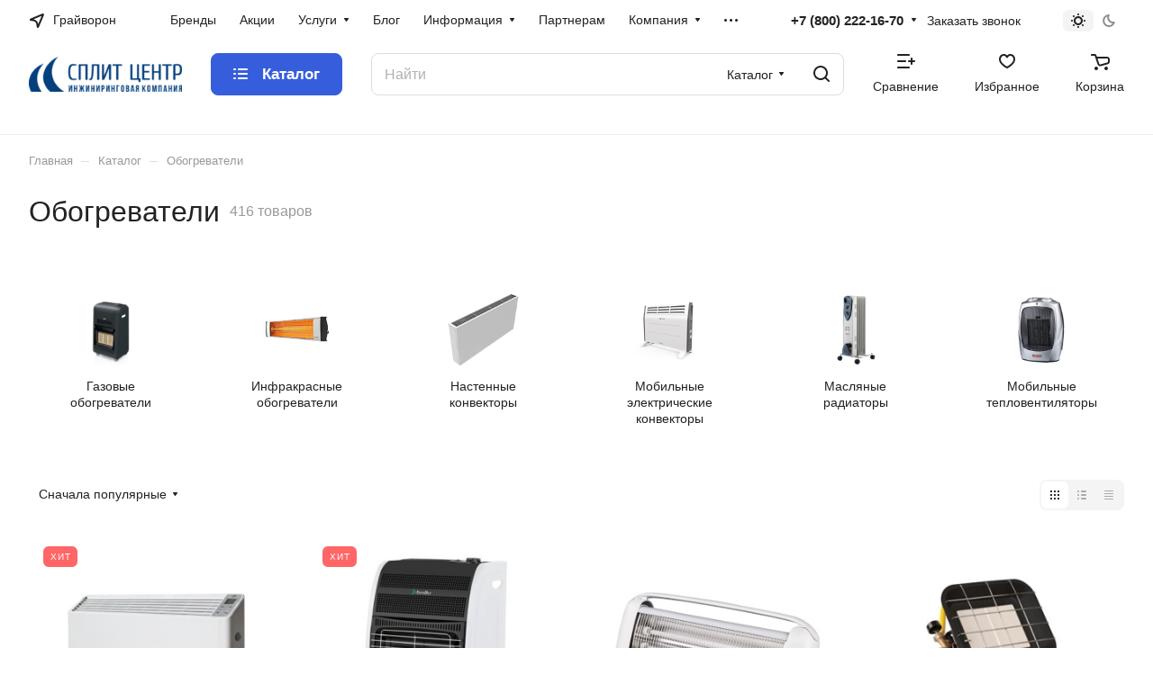

--- FILE ---
content_type: application/javascript
request_url: https://grayvoron.splitcenter.ru/bitrix/cache/js/s1/aspro-lite/default_b1bf97e2ce152484e04cb2d9b280dccf/default_b1bf97e2ce152484e04cb2d9b280dccf_v1.js?17624583121684
body_size: 722
content:

; /* Start:"a:4:{s:4:"full";s:99:"/bitrix/components/aspro/regionality.list.lite/templates/popup_regions/script.min.js?16618478571085";s:6:"source";s:80:"/bitrix/components/aspro/regionality.list.lite/templates/popup_regions/script.js";s:3:"min";s:84:"/bitrix/components/aspro/regionality.list.lite/templates/popup_regions/script.min.js";s:3:"map";s:88:"/bitrix/components/aspro/regionality.list.lite/templates/popup_regions/script.min.js.map";}"*/
$(document).ready((function(){$(".confirm_region .aprove").on("click",(function(e){var _this=$(this);if($.removeCookie("current_region"),"-1"!=arLiteOptions.SITE_ADDRESS.indexOf(",")){var arDomains=arLiteOptions.SITE_ADDRESS.split(",");if(arDomains)for(var i in arDomains){var domain_name=arDomains[i].replace("\n","");domain_name=arDomains[i].replace("'",""),$.cookie("current_region",_this.data("id"),{path:"/",domain:domain_name})}}else $.cookie("current_region",_this.data("id"),{path:"/",domain:arLiteOptions.SITE_ADDRESS});$(".confirm_region").remove(),void 0!==_this.data("href")&&(location.href=_this.data("href"))})),$(".js_city_change").on("click",(function(){var _this=$(this);window.matchMedia("(min-width:992px)").matches?$(".regions").find(".js_city_chooser").trigger("click"):_this.closest(".top_mobile_region").length&&($("#mobileheader .burger").click(),$(".mobilemenu__menu--regions > ul > li > div > a").click()),$(".confirm_region").remove()})),$(".js_city_chooser").on("click",(function(){$(".confirm_region").remove()}))}));
/* End */
;; /* /bitrix/components/aspro/regionality.list.lite/templates/popup_regions/script.min.js?16618478571085*/

//# sourceMappingURL=default_b1bf97e2ce152484e04cb2d9b280dccf.map.js